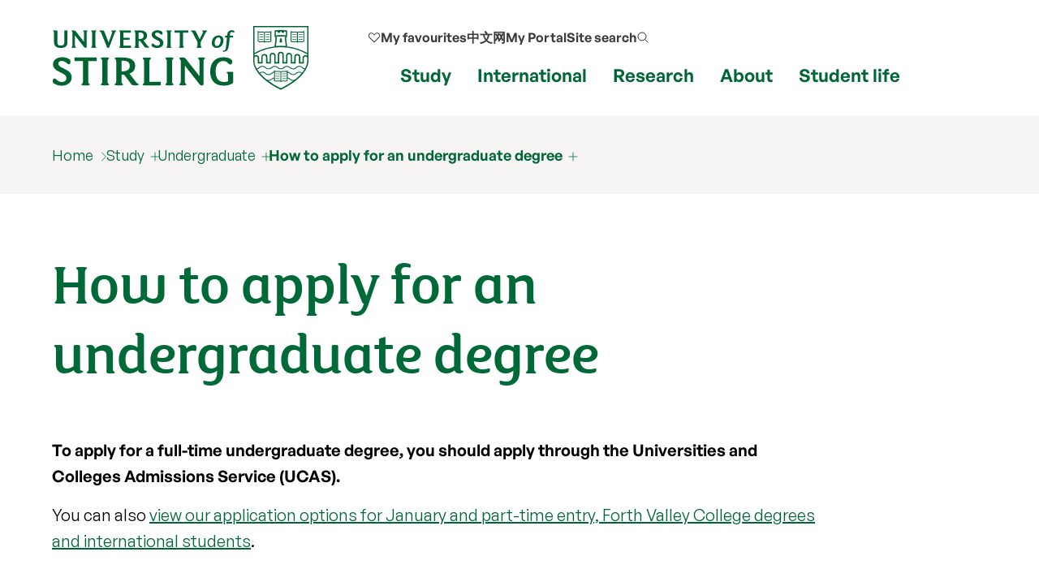

--- FILE ---
content_type: text/html; charset=UTF-8
request_url: http://stirling.ac.uk/study/undergraduate/how-to-apply/
body_size: 14246
content:
<!DOCTYPE html>
<html lang="en">
<head>
	 
	<meta charset="utf-8">
	<meta http-equiv="x-ua-compatible" content="ie=edge">
	<meta name="viewport" content="width=device-width, initial-scale=1.0">
	<title>How to apply for an undergraduate degree  | Study | University of Stirling</title>
	
	<meta property="og:site_name" content="University of Stirling">
	<meta property="og:url" content="https://www.stir.ac.uk/study/undergraduate/how-to-apply/">
	<meta property="og:title" content="How to apply for an undergraduate degree | Study | University of Stirling">
	<meta property="og:image" content="https://www.stir.ac.uk/media/stirling/global-assets/landscape/og-airthrey-loch-1200x630.jpg">
	<meta property="og:image:width" content="1200">
	<meta property="og:image:height" content="630">
	<meta property="og:description" content="To apply for a full-time undergraduate degree at the University of Stirling, you need to apply through the single online Universities and Colleges Admissions Service (UCAS).">
	<meta name="stir.title" content="How to apply for an undergraduate degree">
	<meta name="description" content="To apply for a full-time undergraduate degree at the University of Stirling, you need to apply through the single online Universities and Colleges Admissions Service (UCAS)." />
	<meta name="Page last modified" content="2026-01-14" />
	<meta property="article:published_time" content="2026-01-14">
	<link rel="canonical" href="https://www.stir.ac.uk/study/undergraduate/how-to-apply/">
	<meta name="stir.breadcrumb" content="Home > Study > Undergraduate > How to apply for an undergraduate degree">
	<meta name="sid" content="396">
	<meta name="addsearch-custom-field" data-type="integer" content="sid=396"/>
	<meta name="addsearch-custom-field" data-type="keyword" content="breadcrumb=Home > Study > Undergraduate > How to apply for an undergraduate degree"/>
	<meta name="chid" content="1">
	<meta name="t4name" content="How to apply for an undergraduate degree">
	<meta name="twitter:card" content="summary_large_image">
	<meta name="twitter:site" content="@StirUni">
	<meta name="twitter:title" content="How to apply for an undergraduate degree | Study | University of Stirling">
	<meta name="twitter:description" content="To apply for a full-time undergraduate degree at the University of Stirling, you need to apply through the single online Universities and Colleges Admissions Service (UCAS).">
	<link rel="icon" href="/favicon.ico" sizes="any">
	<link rel="icon" href="/favicon.svg" type="image/svg+xml">
	<link rel="apple-touch-icon" href="/apple-touch-icon.png">
	<link rel="manifest" href="/manifest.json">
	<meta name="theme-color" content="#006938">
	
	<link rel="preload" href="/media/dist/fonts/fsmaja/FSMajaWeb-Regular.woff" as="font" type="font/woff" crossorigin>
	<link rel="preload" href="/media/dist/fonts/general-sans/GeneralSans-Bold.ttf" as="font" type="font/ttf" crossorigin>
	<link rel="preload" href="/media/dist/fonts/general-sans/GeneralSans-Regular.ttf" as="font" type="font/ttf" crossorigin>
	<link rel="preload" href="/media/dist/fonts/fonts.css?v=7.1" as="style">
	<link rel="stylesheet" href="/media/dist/fonts/fonts.css?v=7.1">

	<link rel="preload" href="/media/dist/css/app.min.css?v=401.1" as="style">
	<link rel="stylesheet" href="/media/dist/css/app.min.css?v=401.1">

	
<script>
(function(w,d,s,l,i){w[l]=w[l]||[];w[l].push({'gtm.start':
new Date().getTime(),event:'gtm.js'});var f=d.getElementsByTagName(s)[0],
j=d.createElement(s),dl=l!='dataLayer'?'&l='+l:'';j.async=true;j.src=
'https://load.collect.stir.ac.uk/qguyvksw.js?id='+i+dl;f.parentNode.insertBefore(j,f);
})(window,document,'script','dataLayer','GTM-NLVN8V');
</script>
</head>
<body class="external-pages">
	<!--beginnoindex-->
	<nav class="skip-nav-btn" aria-label="Skip to content navigation"><a href="#content">skip to main content</a></nav>

	<!--
		MOBILE NAV
	-->
	<nav id="mobile-menu-2" class="c-mobile-menu u-bg-grey " aria-label="Mobile navigation">
        <a href="#" id="close_mobile_menu" class="closebtn" title="Close mobile menu">&times;</a>
        <ul class="sitemenu-2 no-bullet u-bg-white">
            <li class="u-underline u-energy-teal--light">
                <a href="/" class="button no-arrow button--left-align clear expanded u-m-0 text-left" data-action="go">
                    <div class="u-flex align-middle u-gap-16">
                        <span class="u-flex1">Home</span>
                        <span class="u-chevron-right u-icon"></span>
                    </div>
                </a>
            </li>
            <li class="u-underline u-energy-teal--light">
                <a href="/courses/" class="button no-arrow button--left-align clear expanded u-m-0 text-left">
                    <div class="u-flex align-middle u-gap-16">
                        <span class="u-flex1">
                            Find a course</span>
                        <span class="u-chevron-right u-icon"></span>
                    </div>
                </a>
            </li>
            <li class="u-underline u-energy-teal--light">
                <a href="/subjects/" class="button no-arrow button--left-align clear expanded u-m-0 text-left">
                    <div class="u-flex align-middle u-gap-16">
                        <span class="u-flex1">University courses by subject</span>
                        <span class="u-chevron-right u-icon"></span>
                    </div>
                </a>
            </li>
            <li class="u-underline u-energy-teal--light">
                <a href="/study/" class="button no-arrow button--left-align clear expanded u-m-0 text-left">
                    <div class="u-flex align-middle u-gap-16">
                        <span class="u-flex1">Study</span>
                        <span class="u-chevron-right u-icon"></span>
                    </div>
                </a>
            </li>
            <li class="u-underline u-energy-teal--light">
                <a href="/international/" class="button no-arrow button--left-align clear expanded u-m-0 text-left">
                    <div class="u-flex align-middle u-gap-16">
                        <span class="u-flex1">International</span>
                        <span class="u-chevron-right u-icon"></span>
                    </div>
                </a>
            </li>
            <li class="u-underline u-energy-teal--light">
                <a href="/research/" class="button no-arrow button--left-align clear expanded u-m-0 text-left">
                    <div class="u-flex align-middle u-gap-16">
                        <span class="u-flex1">Research</span>
                        <span class="u-chevron-right u-icon"></span>
                    </div>
                </a>
            </li>
            <li class="u-underline u-energy-teal--light">
                <a href="/about/" class="button no-arrow button--left-align clear expanded u-m-0 text-left">
                    <div class="u-flex align-middle u-gap-16">
                        <span class="u-flex1">About</span>
                        <span class="u-chevron-right u-icon"></span>
                    </div>
                </a>
            </li>
            <li class="u-underline u-energy-teal--light">
                <a href="/student-life/" class="button no-arrow button--left-align clear expanded u-m-0 text-left">
                    <div class="u-flex align-middle u-gap-16">
                        <span class="u-flex1">Student life</span>
                        <span class="u-chevron-right u-icon"></span>
                    </div>
                </a>
            </li>
            <li class="u-underline u-energy-teal--light">
                <a href="/clearing/" class="button no-arrow button--left-align clear expanded u-m-0 text-left">
                    <div class="u-flex align-middle u-gap-16">
                        <span class="u-flex1">
                            Clearing</span>
                        <span class="u-chevron-right u-icon"></span>
                    </div>
                </a>
            </li>

             <li class="u-underline u-energy-teal--light">
                  <a href="/news/" class="button no-arrow button--left-align clear expanded u-m-0 text-left">
                      <div class="u-flex align-middle u-gap-16">
                          <span class="u-flex1">
                              News</span>
                          <span class="u-chevron-right u-icon"></span>
                      </div>
                  </a>
              </li>
             <li class="u-underline u-energy-teal--light">
                  <a href="/events/" class="button no-arrow button--left-align clear expanded u-m-0 text-left">
                      <div class="u-flex align-middle u-gap-16">
                          <span class="u-flex1">
                              Events</span>
                          <span class="u-chevron-right u-icon"></span>
                      </div>
                  </a>
              </li>
        </ul>

        <!-- Secondary popular links -->
        <ul class="slidemenu__other-links no-bullet u-p-3 u-flex u-mt-2  flex-dir-column u-gap-16">
             <li class=" text-sm">
                <a href="/favourites/" rel="nofollow" class="u-flex u-gap-16 align-middle u-svg-24">
                       <svg version="1.1" data-stiricon="heart-inactive" fill="currentColor" viewBox="0 0 50 50" class="svg-icon">
              <path d="M44.1,10.1c-4.5-4.3-11.7-4.2-16,0.2L25,13.4l-3.3-3.3c-2.2-2.1-5-3.2-8-3.2c0,0-0.1,0-0.1,0c-3,0-5.8,1.2-7.9,3.4
               c-4.3,4.5-4.2,11.7,0.2,16l18.1,18.1c0.5,0.5,1.6,0.5,2.1,0l17.9-17.9c0.1-0.2,0.3-0.4,0.5-0.5c2-2.2,3.1-5,3.1-7.9
               C47.5,15,46.3,12.2,44.1,10.1z M42,24.2l-17,17l-17-17c-3.3-3.3-3.3-8.6,0-11.8c1.6-1.6,3.7-2.4,5.9-2.4c2.2-0.1,4.4,0.8,6,2.5
               l4.1,4.1c0.6,0.6,1.5,0.6,2.1,0l4.2-4.2c3.4-3.2,8.5-3.2,11.8,0C45.3,15.6,45.3,20.9,42,24.2z"></path>
</svg> 
                    <span>My favourites</span></a>
            </li>

            <li class="text-sm">                
                   <a href="https://portal.stir.ac.uk/my-portal.jsp" rel="nofollow" class="u-flex u-gap-16 align-middle u-svg-24">
                    <svg xmlns="http://www.w3.org/2000/svg" fill="none" viewBox="0 0 24 24" stroke-width="1.2"
                        stroke="currentColor">
                        <path stroke-linecap="round" stroke-linejoin="round"
                            d="M16.5 10.5V6.75a4.5 4.5 0 1 0-9 0v3.75m-.75 11.25h10.5a2.25 2.25 0 0 0 2.25-2.25v-6.75a2.25 2.25 0 0 0-2.25-2.25H6.75a2.25 2.25 0 0 0-2.25 2.25v6.75a2.25 2.25 0 0 0 2.25 2.25Z" />
                    </svg>
                    <span>My Portal</span></a>
            </li>

            <li class=" text-sm">
                <a href="/about/contact-us/" class="u-flex u-gap-16 align-middle u-svg-24">
                    <svg xmlns="http://www.w3.org/2000/svg" fill="none" viewBox="0 0 24 24" stroke-width="1.2" stroke="currentColor">
                        <path stroke-linecap="round" stroke-linejoin="round"
                            d="M2.25 6.75c0 8.284 6.716 15 15 15h2.25a2.25 2.25 0 0 0 2.25-2.25v-1.372c0-.516-.351-.966-.852-1.091l-4.423-1.106c-.44-.11-.902.055-1.173.417l-.97 1.293c-.282.376-.769.542-1.21.38a12.035 12.035 0 0 1-7.143-7.143c-.162-.441.004-.928.38-1.21l1.293-.97c.363-.271.527-.734.417-1.173L6.963 3.102a1.125 1.125 0 0 0-1.091-.852H4.5A2.25 2.25 0 0 0 2.25 4.5v2.25Z" />
                    </svg>
                    <span>My Contact</span></a>
            </li>

            <li class="text-sm">                
                  <a href="/search/" class="u-flex u-gap-16 align-middle u-svg-24">
                    <svg xmlns="http://www.w3.org/2000/svg" fill="none" viewBox="0 0 24 24" stroke-width="1.2" stroke="currentColor">
                        <path stroke-linecap="round" stroke-linejoin="round"
                            d="m21 21-5.197-5.197m0 0A7.5 7.5 0 1 0 5.196 5.196a7.5 7.5 0 0 0 10.607 10.607Z" />
                    </svg>
                    <span>Search our site</span></a>
             </li>
            
            <li class="text-sm">
                <a href="http://stirlinguni.cn/" data-microsite="cn" class="u-flex u-gap-16 align-middle u-svg-24">
                    <svg xmlns="http://www.w3.org/2000/svg" fill="none" viewBox="0 0 24 24" stroke-width="1.2" stroke="currentColor">
                        <path stroke-linecap="round" stroke-linejoin="round"
                            d="M12 21a9.004 9.004 0 0 0 8.716-6.747M12 21a9.004 9.004 0 0 1-8.716-6.747M12 21c2.485 0 4.5-4.03 4.5-9S14.485 3 12 3m0 18c-2.485 0-4.5-4.03-4.5-9S9.515 3 12 3m0 0a8.997 8.997 0 0 1 7.843 4.582M12 3a8.997 8.997 0 0 0-7.843 4.582m15.686 0A11.953 11.953 0 0 1 12 10.5c-2.998 0-5.74-1.1-7.843-2.918m15.686 0A8.959 8.959 0 0 1 21 12c0 .778-.099 1.533-.284 2.253m0 0A17.919 17.919 0 0 1 12 16.5c-3.162 0-6.133-.815-8.716-2.247m0 0A9.015 9.015 0 0 1 3 12c0-1.605.42-3.113 1.157-4.418" />
                    </svg>
                    <span>中文网</span></a>
            </li>
        </ul>
    </nav>

	<!--
		MAIN HEADER
	-->
	<header class="c-header" id="layout-header" aria-label="Main header">
			<div class="grid-x grid-container">
				<div class="cell large-4 medium-4 small-8">
	<a href="/" title="University of Stirling">
             <img src="https://pxl-v6-stiracuk.terminalfour.net/prod01/cdn/media/dist/css/images/logos/logo.svg" alt="University of Stirling" class="c-site-logo">
        </a>
</div>
				<nav aria-label="primary" class="cell large-8 medium-8 small-4 u-flex align-right">
					<div class="u-flex flex-dir-column align-bottom align-center">
						<ul class="c-header-nav--secondary u-font-semibold u-flex align-middle ">

                            <!-- My Favourites -->
                           <li class="c-header-nav__item show-for-large u-relative">
                                <a class="c-header-nav__link u-flex align-middle u-gap-8 u-svg-16" href="/favourites/">
                                   <svg version="1.1" data-stiricon="heart-inactive" fill="currentColor" viewBox="0 0 50 50" class="svg-icon">
              <path d="M44.1,10.1c-4.5-4.3-11.7-4.2-16,0.2L25,13.4l-3.3-3.3c-2.2-2.1-5-3.2-8-3.2c0,0-0.1,0-0.1,0c-3,0-5.8,1.2-7.9,3.4
               c-4.3,4.5-4.2,11.7,0.2,16l18.1,18.1c0.5,0.5,1.6,0.5,2.1,0l17.9-17.9c0.1-0.2,0.3-0.4,0.5-0.5c2-2.2,3.1-5,3.1-7.9
               C47.5,15,46.3,12.2,44.1,10.1z M42,24.2l-17,17l-17-17c-3.3-3.3-3.3-8.6,0-11.8c1.6-1.6,3.7-2.4,5.9-2.4c2.2-0.1,4.4,0.8,6,2.5
               l4.1,4.1c0.6,0.6,1.5,0.6,2.1,0l4.2-4.2c3.4-3.2,8.5-3.2,11.8,0C45.3,15.6,45.3,20.9,42,24.2z"></path>
</svg> 
                                     <span>My favourites</span></a>
                            </li>

                                                        <!-- China microsite -->
							<li class="c-header-nav__item show-for-medium">
								<a class=c-header-nav__link href="https://stirlinguni.cn/" data-microsite="cn">中文网</a>
							</li>

                                                         <!-- My Portal -->
							<li class="c-header-nav__item show-for-large">
								<a class=c-header-nav__link href="https://portal.stir.ac.uk/my-portal.jsp" rel="nofollow" id="header-portal__button">My Portal</a>
							</li>

                                                        <!-- Search -->
							<li class="c-header-nav__item u-flex">
								<a class="c-header-nav__link u-flex align-middle u-gap-8" id="header-search__button" href="/search/">
									<span class="show-for-medium">Site search</span>
									<span class="show-for-small-only show-for-sr">Site search</span>

                                    <svg xmlns="http://www.w3.org/2000/svg" fill="none" viewBox="0 0 24 24"
                                        stroke-width="1.5" stroke="#333" class="svg-icon u-svg-16 hide-for-medium-only hide-for-small-only">
                                        <path stroke-linecap="round" stroke-linejoin="round"
                                            d="m21 21-5.197-5.197m0 0A7.5 7.5 0 1 0 5.196 5.196a7.5 7.5 0 0 0 10.607 10.607Z" />
                                    </svg>
                                    <svg xmlns="http://www.w3.org/2000/svg" fill="none" viewBox="0 0 24 24"  stroke-width="1.5" stroke="#333" class="svg-icon u-svg-24 hide-for-large">
                                        <path stroke-linecap="round" stroke-linejoin="round"
                                            d="m21 21-5.197-5.197m0 0A7.5 7.5 0 1 0 5.196 5.196a7.5 7.5 0 0 0 10.607 10.607Z" />
                                    </svg>
								</a>
							</li>

                            <!-- Burger -->
                            <li class="c-header-nav__item u-flex hide-for-xlarge">
                                <a href="#" id="open_mobile_menu" class="u-flex align-middle">
                                    <span class="show-for-sr">Show/hide mobile menu</span>

                                    <svg xmlns="http://www.w3.org/2000/svg" fill="none" viewBox="0 0 24 24"
                                        stroke-width="1.5" stroke="#333" class="u-svg-40 u-relative ">
                                        <path stroke-linecap="round" stroke-linejoin="round"
                                            d="M3.75 6.75h16.5M3.75 12h16.5m-16.5 5.25h16.5" />
                                    </svg>
                                </a>
                            </li>
						</ul>

                                                 <!-- Mega menu links -->
						<ul class="c-header-nav c-header-nav--primary u-font-bold show-for-xlarge u-mb-0">
							<li class=c-header-nav__item>
								<a class=c-header-nav__link data-menu-id=mm__study href="/study/">Study</a>
							</li>
							<li class=c-header-nav__item>
								<a class=c-header-nav__link data-menu-id=mm__international href="/international/">International</a>
							</li>
							<li class=c-header-nav__item>
								<a class=c-header-nav__link data-menu-id=mm__research href="/research/">Research</a>
							</li>
							<li class=c-header-nav__item>
								<a class=c-header-nav__link data-menu-id=mm__about href="/about/">About</a>
							</li>
							<li class=c-header-nav__item>
								<a class=c-header-nav__link data-menu-id=mm__student-life href="/student-life/">Student life</a>
							</li>
						</ul>
					</div>
</nav>

			</div>
		        <form id="header-search" class="c-header-search" aria-hidden="true"
            aria-label="Popup for site search field" method="get" action="https://www.stir.ac.uk/search/"
            data-js-action="/search/">
            <div class="overlay"></div>
            <div class="content">
                <div class="grid-container">
                    <div class="grid-x">
                        <div class="small-12 small-12 cell c-header-search__input-wrapper">

                            <label class="show-for-sr" for="header-search__query">Site search</label>
                            <input type="search" name="query" id="header-search__query" class="c-header-search__query"
                                autocomplete="off" placeholder="Site search" tabindex="-1">
                            <button class="button no-arrow u-m-0 u-p-1 u-min-w-none" type="submit" title="submit search term" aria-label="submit" tabindex="-1">
                                 <svg xmlns="http://www.w3.org/2000/svg" fill="none" viewBox="0 0 24 24"
                                    stroke-width="1.5" stroke="currentColor" class="svg-icon u-svg-24 ">
                                    <path stroke-linecap="round" stroke-linejoin="round"
                                        d="m21 21-5.197-5.197m0 0A7.5 7.5 0 1 0 5.196 5.196a7.5 7.5 0 0 0 10.607 10.607Z" />
                                </svg>
                            </button>
                        </div>
                    </div>
                </div>

                <div class="u-bg-grey">
                    <div class="grid-container">
                        <div class="grid-x">
                            <div class="small-12 small-12 cell u-relative">

                                <div id="header-search__wrapper" class="c-header-search__wrapper hide-for-small-only"
                                    aria-hidden="true">
                                    <div id="header-search__results" class="grid-x c-header-search__results">
                                        <div class="cell medium-4 c-header-search__column c-header-search__suggestions">
                                        </div>

                                        <div class="cell medium-4 c-header-search__column c-header-search__news">
                                        </div>

                                        <div class="cell medium-4 c-header-search__column c-header-search__courses">
                                        </div>
                                    </div>
                                    <div id="header-search__loading" class="c-search-loading">
                                        <div class="c-search-loading__spinner"></div>
                                        <span class="show-for-sr">Loading...</span>
                                    </div>
                                </div>
                            </div>
                        </div>
                    </div>
                </div>
            </div>
        </form>
		<nav id="megamenu__container" aria-label="primary navigation submenu"></nav>
	</header>

	<!--
		BREADCRUMB
	-->
	
	<nav aria-label="breadcrumb" class="breadcrumbs-container u-bg-grey">
		<div class="grid-x grid-container">
			<div class="cell">
				<ul class="breadcrumbs">
					<li><a href="/" title="home page">
						<span class="hide-for-medium">
							<svg xmlns="http://www.w3.org/2000/svg" fill="none" viewBox="0 0 24 24" stroke-width="1.2" stroke="currentColor" class="home-icon">
								<path stroke-linecap="round" stroke-linejoin="round" d="m2.25 12 8.954-8.955c.44-.439 1.152-.439 1.591 0L21.75 12M4.5 9.75v10.125c0 .621.504 1.125 1.125 1.125H9.75v-4.875c0-.621.504-1.125 1.125-1.125h2.25c.621 0 1.125.504 1.125 1.125V21h4.125c.621 0 1.125-.504 1.125-1.125V9.75M8.25 21h8.25" />
							</svg>
						</span>
						<span class=show-for-medium>Home</span></a></li>
					<li><a href="/study/">Study</a><ul><li><a href="/courses/">View all courses</a></li><li><a href="/study/undergraduate/">Undergraduate</a></li><li><a href="/study/postgraduate/">Postgraduate</a></li><li><a href="/study/online-learning/">Online learning</a></li><li><a href="/study/visit-us/">Visit us</a></li><li><a href="/study/fees-funding/">Fees and funding</a></li><li><a href="/study/cpd-and-short-courses/">CPD and short courses</a></li><li><a href="/study/where-can-a-university-of-stirling-degree-take-you/">Where can a University of Stirling degree take you</a></li><li><a href="/study/important-information-for-applicants/">Important information for applicants</a></li><li><a href="/study/international-partnership-courses/">International Partnership Courses</a></li><li><a href="/study/visit-us/virtualtour/">Virtual Tour</a></li><li><a href="/study/download-a-prospectus/">Download a prospectus</a></li><li><a href="/study/semester-dates/">Semester dates</a></li></ul></li>
					<li><a href="/study/undergraduate/">Undergraduate</a><ul><li><span class="currentsection">How to apply for an undergraduate degree</span></li><li><a href="/study/undergraduate/entry-requirements/">Undergraduate degree entry requirements</a></li><li><a href="/study/undergraduate/why-stirling-for-undergraduate-study/">Why Stirling for undergraduate study?</a></li><li><a href="/study/undergraduate/flexible-undergraduate-degrees/">Flexible undergraduate degrees</a></li><li><a href="/study/undergraduate/advice-for-parents-and-carers/">Advice for parents and carers</a></li><li><a href="/study/undergraduate/teachers-lecturers-and-careers-advisers/">Services for teachers, high school counsellors and career advisers</a></li><li><a href="/study/undergraduate/widening-participation/">Widening Participation</a></li><li><a href="/study/undergraduate/access-to-degree-studies/">Access courses</a></li></ul></li>
					<li><a href="/study/undergraduate/how-to-apply/">How to apply for an undergraduate degree</a><ul><li><a href="/study/undergraduate/how-to-apply/january-entry/">January entry</a></li><li><a href="/study/undergraduate/how-to-apply/common-application/">Common application</a></li><li><a href="/study/undergraduate/how-to-apply/part-time-application/">Part-time application</a></li><li><a href="/study/undergraduate/how-to-apply/planning-your-personal-statement/">Planning your personal statement</a></li><li><a href="/study/undergraduate/how-to-apply/after-you-apply/">After you apply</a></li><li><a href="/study/undergraduate/how-to-apply/ucas-extra/">UCAS Extra</a></li></ul></li>
					<li></li>
					<li></li>
					<li></li>
					<li></li>
					<li></li>
					<li></li>
					<li></li>
				</ul>
			</div>
		</div>
	</nav>
	
	<!--endnoindex-->

	<!-- 
		MAIN CONTENT 
	-->
	<main class="wrapper-content" aria-label="Main content" id="content">
		<div class="grid-x grid-container">
			
			
			<div class="cell medium-10 small-12 u-padding-y"> 
				<h1 class="u-m-0 u-heritage-green">How to apply for an undergraduate degree</h1>
			</div>
			
 
<!-- Text with Heading --> 
<div class="cell small-12 u-padding-bottom medium-10 large-10  " id="d.en.162499" > 
<div class="c-wysiwyg-content"><p><strong>To apply for a full-time undergraduate degree, you should apply through the Universities and Colleges Admissions Service (UCAS)</strong><strong>.</strong></p>
<p>You can also <a href="#additional-routes">view our application options for January and part-time entry, Forth Valley College degrees and international students</a>.</p></div> 
</div> 
<!-- End Text with Heading --> 
<!-- Wrapper --></div><div><div id="d.en.191356" class="c-wrapper grid-container grid-x u-bleed u-bg-white u-bleed bg-white u-padding-top" data-ct="wrapper"><!-- Promo Box  --><div class="cell small-12 medium-4 u-my-1 large-4 medium-4 u-padding-bottom  " id="d.en.162503" data-component="promo-standard"><div class=" flex-container u-gap u-p-1 "><div><span class="uos-magnifying-glass text-lg u-font-icon"></span></div><div> <div class="flex-container u-gap flex-dir-column u-h-full align-stretch"> <div class="u-h-full"> <div class="flex-container u-gap flex-dir-column u-overflow-hidden "><h2 class="u-header--secondary-font u-text-regular header-stripped u-m-0" >See the courses we have available </h2> <div class="text-sm u-p-last-mb-0"><p><a href="/courses/ug/">Use our course search</a> to find your ideal course. You can also <a href="/subjects/">browse our range of subjects</a> if you don't yet know what you want to study.</p> </div> </div> </div> </div></div> </div> </div> <!-- End Promo Box --><!-- Promo Box  --><div class="cell small-12 medium-4 u-my-1 large-4 medium-4 u-padding-bottom  " id="d.en.162504" data-component="promo-standard"><div class=" flex-container u-gap u-p-1 "><div><span class="uos-web text-lg u-font-icon"></span></div><div> <div class="flex-container u-gap flex-dir-column u-h-full align-stretch"> <div class="u-h-full"> <div class="flex-container u-gap flex-dir-column u-overflow-hidden "><h2 class="u-header--secondary-font u-text-regular header-stripped u-m-0" >Register on UCAS website </h2> <div class="text-sm u-p-last-mb-0"><p>Go to the&nbsp;<a href="https://accounts.ucas.com/account/login?returnUrl=https%3A//www.ucas.com/dashboard%23/">UCAS Hub</a>&nbsp;and complete the registration questions. Enter the year you want to start your&nbsp;course and that you're&nbsp;undertaking&nbsp;&lsquo;Undergraduate&rsquo; level of study. You&rsquo;ll go to your UCAS Hub dashboard, where you should click on the tile called &lsquo;Your application&rsquo;. Click &lsquo;Start&rsquo; to begin your application.</p> </div> </div> </div> </div></div> </div> </div> <!-- End Promo Box --><!-- Promo Box  --><div class="cell small-12 medium-4 u-my-1 large-4 medium-4 u-padding-bottom  " id="d.en.162505" data-component="promo-standard"><div class=" flex-container u-gap u-p-1 "><div><span class="uos-tick text-lg u-font-icon"></span></div><div> <div class="flex-container u-gap flex-dir-column u-h-full align-stretch"> <div class="u-h-full"> <div class="flex-container u-gap flex-dir-column u-overflow-hidden "><h2 class="u-header--secondary-font u-text-regular header-stripped u-m-0" >Make your course choice </h2> <div class="text-sm u-p-last-mb-0"><p>You can apply for up to five courses on your application. There&rsquo;s no need to rank your choices, as universities don&rsquo;t see your other choices. You don&rsquo;t need to use all five choices and you can apply for several courses at the same university.&nbsp;<a href="https://www.ucas.com/undergraduate/applying-university/filling-your-ucas-undergraduate-application">UCAS has detailed advice on how to fill out your application.</a></p> </div> </div> </div> </div></div> </div> </div> <!-- End Promo Box --><!-- Promo Box  --><div class="cell small-12 medium-4 u-my-1 large-4 medium-4 u-padding-bottom  " id="d.en.162506" data-component="promo-standard"><div class=" flex-container u-gap u-p-1 "><div><span class="uos-pencil text-lg u-font-icon"></span></div><div> <div class="flex-container u-gap flex-dir-column u-h-full align-stretch"> <div class="u-h-full"> <div class="flex-container u-gap flex-dir-column u-overflow-hidden "><h2 class="u-header--secondary-font u-text-regular header-stripped u-m-0" >Draft your UCAS personal statement </h2> <div class="text-sm u-p-last-mb-0"><p>A&nbsp;personal statement generally takes the form of a short, reflective piece&nbsp;outlining why you've applied for your chosen course, and why you believe we should offer you a place to study on that course. <a href="/study/undergraduate/how-to-apply/planning-your-personal-statement/">See our&nbsp;guide to help you write a personal statement</a>&nbsp;that'll make you shine.</p> </div> </div> </div> </div></div> </div> </div> <!-- End Promo Box --><!-- Promo Box  --><div class="cell small-12 medium-4 u-my-1 large-4 medium-4 u-padding-bottom  " id="d.en.162507" data-component="promo-standard"><div class=" flex-container u-gap u-p-1 "><div><span class="uos-calendar text-lg u-font-icon"></span></div><div> <div class="flex-container u-gap flex-dir-column u-h-full align-stretch"> <div class="u-h-full"> <div class="flex-container u-gap flex-dir-column u-overflow-hidden "><h2 class="u-header--secondary-font u-text-regular header-stripped u-m-0" >Submit your UCAS application </h2> <div class="text-sm u-p-last-mb-0"><p>For entry in 2026, you can submit your UCAS application from 2 September 2025. The <strong>deadline for applying is 14 January 2026</strong>.</p>
<p>Make sure you use the correct UCAS codes.&nbsp;<strong>Our UCAS name is STIRL and our UCAS institution code is S75</strong>. UCAS course codes are found on our course pages.</p>
<p>The UCAS application fee for 2026 is &pound;28.95 for up to five course choices.</p> </div> </div> </div> </div></div> </div> </div> <!-- End Promo Box --><!-- Promo Box  --><div class="cell small-12 medium-4 u-my-1 large-4 medium-4 u-padding-bottom  " id="d.en.162508" data-component="promo-standard"><div class=" flex-container u-gap u-p-1 "><div><span class="uos-data text-lg u-font-icon"></span></div><div> <div class="flex-container u-gap flex-dir-column u-h-full align-stretch"> <div class="u-h-full"> <div class="flex-container u-gap flex-dir-column u-overflow-hidden "><h2 class="u-header--secondary-font u-text-regular header-stripped u-m-0" >Track your application </h2> <div class="text-sm u-p-last-mb-0"><p>Use&nbsp;<a href="https://accounts.ucas.com/account/login?returnUrl=https%3A//www.ucas.com/dashboard%23/">UCAS Hub&nbsp;</a>to see any offers as soon as they&rsquo;re made.</p>
<p>You'll get an email from us giving you access to our Applicant Portal within a few days of submitting your application.</p> </div> </div> </div> </div></div> </div> </div> <!-- End Promo Box --> 
<!-- Text with Heading --> 
<div class="cell small-12 u-padding-bottom medium-10 large-10  " id="d.en.162509" > 
<h3 class="">Additional steps for Nursing, Social Work and Sport, Physical Education and Professional Education</h3> 
<div class="c-wysiwyg-content"><p>If you&rsquo;re applying for a Nursing or Paramedic Science course, you&rsquo;ll need to attend an interview. Find out more on the Adult Nursing course page, the Mental Health Nursing page or the <a href="/courses/ug/paramedic-science/">Paramedic Science course page</a>.</p>
<p>An interview is also part of the application process for the degree in <a href="/courses/ug/education-secondary/">Sports Studies, Physical Education and Professional Education</a>.</p>
<p>If you&rsquo;re a Social Work degree applicant and your UCAS application is successful, you will be asked to submit an additional piece of written work.&nbsp;<a href="/courses/ug/social-work/">Learn more about the Social Work application process</a>.</p></div> 
</div> 
<!-- End Text with Heading --> 
	</div>
</div>
<!-- Wrapper End -->

<div class="grid-container grid-x">
</div>

<!-- Block: Feature: Text over Full Width Bg Image -->
<section id="d.en.162513" class="c-image-text-block " aria-label="Large image promo: What happens next? (162513)" data-objectfit="true">
  
     <picture>
        <source media="(min-width: 63.75rem)" srcset="https://pxl-v6-stiracuk.terminalfour.net/fit-in/1900x689/filters:quality(88)/filters:format(webp)/prod01/cdn/media/stirling/global-assets/people/banners/student-in-cafe-1920X689.jpg" />
        <source media="(min-width: 40rem)" srcset="https://pxl-v6-stiracuk.terminalfour.net/fit-in/1020x367/filters:quality(88)/filters:format(webp)/prod01/cdn/media/stirling/global-assets/people/banners/student-in-cafe-1920X689.jpg" />
        <source srcset="https://pxl-v6-stiracuk.terminalfour.net/fit-in/640x230/filters:quality(88)/filters:format(webp)/prod01/cdn/media/stirling/global-assets/people/banners/student-in-cafe-1920X689.jpg" />
        <img src="https://pxl-v6-stiracuk.terminalfour.net/fit-in/640x230/filters:quality(88)/filters:format(webp)/prod01/cdn/media/stirling/global-assets/people/banners/student-in-cafe-1920X689.jpg" width="" height="" alt="student in cafe" loading="lazy" />

      </picture>
  
	<div class="grid-container  ">
		<div class="c-image-text-block__content">
          	<!-- HEADER -->
          	<h2>What happens next?</h2>
          	<!-- TEXT -->
          	<div class="c-wysiwyg-content">
            	<p>Our Admissions team will deal with your application to the&nbsp;University of Stirling. Find out more about how we make decisions on your application and how to deal with any offers you're made.</p> 
          	</div>
			<div class="flex-container flex-dir-column u-gap">
				<a class="button heritage-green " href="/study/undergraduate/how-to-apply/after-you-apply/" >After you apply</a>
				
				
			</div>
		</div>
	</div>
</section>
<!-- END Block: Feature: Text over Full Width Bg Image -->


<div class="grid-x grid-container"><!-- Wrapper --></div><div><div id="d.en.162501" class="c-wrapper grid-container grid-x u-bleed u-bg-grey u-bleed bg-grey u-padding-top" data-ct="wrapper"> 
<!-- Text with Heading --> 
<div class="cell small-12 u-padding-bottom medium-10 large-10  " id="d.en.162500" > 
<h2 class="">Additional application routes</h2> 
<div class="c-wysiwyg-content"><h3><a id="additional-routes"></a>January entry for full-time study&nbsp;</h3>
<p>For international students and students from England, Wales, Northern Ireland and the Republic of Ireland there&rsquo;s an option to start your degree in January on some of our courses. Applications for January entry must be made directly to the University and not through UCAS. <a href="/study/undergraduate/how-to-apply/january-entry/">See what courses are available and apply</a>.</p>
<h3>Part-time study</h3>
<p>This is an option on some undergraduate courses. Part-time study is not available for those who require a visa. For part-time study starting in September or January, you need to <a href="/study/undergraduate/how-to-apply/part-time-application/">apply to us directly</a>.</p>
<h3><a id="International"></a>International applicants</h3>
<p>All students can apply through the <a title="Universities and Colleges Admissions Service" href="https://www.ucas.com/">Universities and Colleges Admissions Service</a> (UCAS) for September entry.</p>
<h4>USA applicants</h4>
<p>USA applicants can apply through UCAS or the <a href="/study/undergraduate/how-to-apply/common-application/">Common Application</a> for September entry.</p>
<h3>Forth Valley Integrated Degrees&nbsp;</h3>
<p>This applies only to the following degree delivered jointly with Forth Valley College:</p>
<ul>
<li><a href="/courses/ug/education-with-chemistry/">BA (Hons) Professional Education (Secondary) with Chemistry or Physics</a></li>
</ul>
<p>If you would like to apply&nbsp;<strong>only</strong> for this integrated degree course, you can use our direct application form (instead of completing a UCAS application for multiple course choices). Email us at <a href="mailto:admissions@stir.ac.uk">admissions@stir.ac.uk</a> with the name of the course you want to apply for, and we will send you a link to the direct application form. We can also help you to complete the form.</p>
<h3>Deferred entry</h3>
<p>We're happy to consider applications from students who may wish to defer their entry for a year. You should make deferred applications through UCAS by the 2026 deadline for entry in September 2027.</p>
<h3>Advanced entry</h3>
<p>Some of our courses offer Advanced Entry routes that enable students to gain exemption from Year 1 of study and go directly into Year 2. For students from England, Northern Ireland and Wales or International students, that means for some degrees you could complete your studies in three years.</p>
<p>Advanced Entry is not available on all courses, and entry requirements may vary. For more information, please have a look at the relevant course page or contact our Admissions team at <a href="mailto:admissions@stir.ac.uk">admissions@stir.ac.uk</a>.</p>
<p>We welcome applications via UCAS from HNC and HND students for advanced entry into Year 2 or Year 3 of their chosen degree courses where possible. College&nbsp;students can find more information on our&nbsp;<a href="https://www.stir.ac.uk/study/undergraduate/widening-participation/coming-from-college/articulation/">articulation pages</a>. Other UK students can get in touch with the admissions team.</p>
<h3>Transferring from another university</h3>
<p>Transfer applicants should apply via UCAS according to application deadline dates.</p>
<h3>Recognition of Prior Learning (RPL)</h3>
<p>You may be eligible to receive credit for previous study and/or work experience, through our RPL policy. To be assessed, you must complete both an RPL application and a standard course application. <a href="/study/undergraduate/entry-requirements/credit-for-previous-qualifications/">Visit our RPL page for full details</a>.</p></div> 
</div> 
<!-- End Text with Heading --> 
	</div>
</div>
<!-- Wrapper End -->

<div class="grid-container grid-x"><!-- Wrapper --></div><div><div id="d.en.162845" class="c-wrapper grid-container grid-x u-bleed u-bg-white u-bleed bg-white u-padding-top" data-ct="wrapper"><!-- Icon CTA --><div class="cell small-12 text-center c-icon-link u-padding-bottom medium-4 large-4   " id="d.en.162847" ><span class="uos-bell icon--large u-font-icon u-block u-m-1"></span><div class="u-px-1"><p class="text-larger u-font-bold u-my-1 u-theme-header">Important information for applicants</p><p>Get details of important aspects of studying at the University of Stirling including student terms and conditions and our admissions policy.</p><a href="/study/important-information-for-applicants/" class="c-link">Important information for applicants</a></div></div><!-- End Icon CTA --><!-- Icon CTA --><div class="cell small-12 text-center c-icon-link u-padding-bottom medium-4 large-4   " id="d.en.162857" ><span class="uos-shaking-hands icon--large u-font-icon u-block u-m-1"></span><div class="u-px-1"><p class="text-larger u-font-bold u-my-1 u-theme-header">Universities Scotland fairness guarantee</p><p>The University is committed to ensuring fairness to those applying to study at Stirling in line with Universities Scotland guarantee of fairness when applying to a University in Scotland.</p><a href="https://www.universities-scotland.ac.uk/publications/fair-admissions-2025/" class="c-link">Find out more on the Universities Scotland website </a></div></div><!-- End Icon CTA --><!-- Icon CTA --><div class="cell small-12 text-center c-icon-link u-padding-bottom medium-4 large-4   " id="d.en.189141" ><span class="uos-document icon--large u-font-icon u-block u-m-1"></span><div class="u-px-1"><p class="text-larger u-font-bold u-my-1 u-theme-header">Universities Scotland guide for disabled applicants</p><p>Universities Scotland has produced a new guide to help disabled learners better navigate and understand the application process to university in Scotland.</p><a href="https://www.universities-scotland.ac.uk/publications/disabled-applicants-guide/" class="c-link">Read the Universities Scotland guide </a></div></div><!-- End Icon CTA -->	</div>
</div>
<!-- Wrapper End -->

<div class="grid-container grid-x">	
	<!-- Contact Box -->
 	<div class="cell  u-padding-y">
  		<div class="grid-x ">  
        	<div class="cell large-12 medium-12 small-12 text-center">
      			<h2 class="header-stripped u-mb-2">
                  <!-- Contact us --> Contact the Admissions team
              	</h2>
              	
            		
              	
      		</div>
      	</div>
      
      <!-- buttons -->
      	<div class="grid-x ">
            <div class="cell small-12 u-flex align-center">
               <nav aria-label="Contact us actions" class="u-gap-32 u-grid-equal-cols u-grid ">
                 
             	
        	<a class=" button no-arrow x-large heritage-green expanded u-flex1 u-w-full " href="tel:+44 (0) 1786 467044">
        		<span class="show-for-small-only">Call</span>
                <span class="show-for-medium">
					<div class="flex-container align-middle align-center u-gap u-font-normal">
                    	<span class="uos-telephone show-for-medium icon--medium"></span> +44 (0) 1786 467044
                    </div>
				</span>
        	</a> 
             
          	 
        	<a class=" button no-arrow x-large heritage-green expanded u-flex1 u-w-full  " href="mailto:admissions@stir.ac.uk" data-component="genericemailbutton">
        		<span class="show-for-small-only">Email</span>
                <span class="show-for-medium">
					<div class="flex-container align-middle align-center u-gap u-font-normal">
						<span class="uos-email show-for-medium icon--medium"></span> admissions@stir.ac.uk
					</div>
				</span> 
        	</a> 
             </nav>
          </div>
        	
      	</div>
      </div>
	<!-- End Contact Box -->         
						</div>
			</main>
			
			<!--beginnoindex-->
    	<!-- 
				 MAIN FOOTER 
				-->
			<footer aria-label="Main footer">
    			<div class="u-bg-dark-mink  u-padding-y u-clip" id="site-footer">
	<div class="u-gap u-grid-5-cols grid-container">
		    <div>
                    <p class="text-md"><strong>Follow us</strong></p>
                    <div class="site-footer_follow u-flex u-text-regular align-middle">
                        <a href="https://www.facebook.com/universityofstirling/">
                            <span class="show-for-sr">Facebook</span>
                            <svg class="svg-icon" viewBox="0 0 64 64" fill="#fff" width="22" height="22">
                                <path
                                    d="M34.048 61.44h-28.16c-1.92 0-3.328-1.408-3.328-3.2v-52.48c0-1.792 1.408-3.2 3.2-3.2h52.352c1.92 0 3.328 1.408 3.328 3.2v52.352c0 1.792-1.408 3.2-3.2 3.2h-15.104v-22.656h7.68l1.152-8.832h-8.832v-5.632c0-2.56 0.768-4.352 4.352-4.352h4.736v-8.064c-0.768-0.128-3.584-0.384-6.912-0.384-6.784 0-11.392 4.096-11.392 11.776v6.528h-7.68v8.832h7.68v22.912z">
                                </path>
                            </svg>
                        </a>

                        <a href="https://www.instagram.com/universityofstirling/">
                            <span class="show-for-sr">Instagram</span>
                            <svg version="1.1" width="24" height="24" fill="#fff" viewBox="0 0 56.7 56.7">
                                <g>
                                    <path d="M28.2,16.7c-7,0-12.8,5.7-12.8,12.8s5.7,12.8,12.8,12.8S41,36.5,41,29.5S35.2,16.7,28.2,16.7z M28.2,37.7
		c-4.5,0-8.2-3.7-8.2-8.2s3.7-8.2,8.2-8.2s8.2,3.7,8.2,8.2S32.7,37.7,28.2,37.7z" />
                                    <circle cx="41.5" cy="16.4" r="2.9" />
                                    <path d="M49,8.9c-2.6-2.7-6.3-4.1-10.5-4.1H17.9c-8.7,0-14.5,5.8-14.5,14.5v20.5c0,4.3,1.4,8,4.2,10.7c2.7,2.6,6.3,3.9,10.4,3.9
		h20.4c4.3,0,7.9-1.4,10.5-3.9c2.7-2.6,4.1-6.3,4.1-10.6V19.3C53,15.1,51.6,11.5,49,8.9z M48.6,39.9c0,3.1-1.1,5.6-2.9,7.3
		s-4.3,2.6-7.3,2.6H18c-3,0-5.5-0.9-7.3-2.6C8.9,45.4,8,42.9,8,39.8V19.3c0-3,0.9-5.5,2.7-7.3c1.7-1.7,4.3-2.6,7.3-2.6h20.6
		c3,0,5.5,0.9,7.3,2.7c1.7,1.8,2.7,4.3,2.7,7.2V39.9L48.6,39.9z" />
                                </g>
                            </svg>

                        </a>

                        <a href="https://x.com/StirUni">
                            <span class="show-for-sr">X</span>
                            <svg width="18" height="18" viewBox="0 0 1200 1227" fill="none"
                                xmlns="http://www.w3.org/2000/svg">
                                <path
                                    d="M714.163 519.284L1160.89 0H1055.03L667.137 450.887L357.328 0H0L468.492 681.821L0 1226.37H105.866L515.491 750.218L842.672 1226.37H1200L714.137 519.284H714.163ZM569.165 687.828L521.697 619.934L144.011 79.6944H306.615L611.412 515.685L658.88 583.579L1055.08 1150.3H892.476L569.165 687.854V687.828Z"
                                    fill="white" />
                            </svg>
                        </a>

                        <a href="https://www.youtube.com/user/UniversityOfStirling">
                            <span class="show-for-sr">YouTube</span>
                            <svg width="22" height="22" fill="#fff" viewBox="0 0 56.693 56.693"
                                xmlns="http://www.w3.org/2000/svg">
                                <g>
                                    <path
                                        d="M43.911,28.21H12.782c-4.948,0-8.959,4.015-8.959,8.962v7.201c0,4.947,4.011,8.961,8.959,8.961h31.129   c4.947,0,8.959-4.014,8.959-8.961v-7.201C52.87,32.225,48.858,28.21,43.911,28.21z M19.322,33.816h-2.894v14.38h-2.796v-14.38   H10.74V31.37h8.582V33.816z M27.497,48.196h-2.48v-1.36c-0.461,0.503-0.936,0.887-1.432,1.146c-0.496,0.27-0.975,0.396-1.441,0.396   c-0.576,0-1.004-0.183-1.297-0.555c-0.288-0.371-0.435-0.921-0.435-1.664V35.782h2.48v9.523c0,0.294,0.055,0.505,0.154,0.636   c0.107,0.135,0.277,0.197,0.51,0.197c0.18,0,0.412-0.086,0.691-0.26c0.281-0.176,0.537-0.396,0.77-0.668v-9.429h2.48V48.196z    M36.501,45.633c0,0.877-0.195,1.551-0.584,2.021c-0.387,0.47-0.953,0.701-1.686,0.701c-0.488,0-0.922-0.088-1.299-0.27   c-0.379-0.18-0.736-0.457-1.061-0.841v0.951h-2.51V31.37h2.51v5.419c0.336-0.375,0.691-0.666,1.062-0.861   c0.379-0.199,0.76-0.295,1.146-0.295c0.785,0,1.383,0.262,1.797,0.791c0.416,0.529,0.623,1.304,0.623,2.32V45.633z M45.104,42.288   h-4.746v2.339c0,0.652,0.08,1.106,0.242,1.359c0.166,0.254,0.445,0.378,0.842,0.378c0.412,0,0.697-0.107,0.863-0.321   c0.16-0.216,0.246-0.686,0.246-1.416v-0.565h2.553v0.637c0,1.272-0.309,2.231-0.936,2.878c-0.617,0.641-1.547,0.959-2.783,0.959   c-1.113,0-1.99-0.339-2.627-1.021c-0.635-0.678-0.959-1.619-0.959-2.815v-5.576c0-1.073,0.354-1.956,1.057-2.633   c0.701-0.677,1.604-1.015,2.715-1.015c1.137,0,2.01,0.313,2.619,0.941c0.609,0.629,0.914,1.529,0.914,2.706V42.288z" />
                                    <path
                                        d="M41.466,37.646c-0.396,0-0.678,0.111-0.85,0.343c-0.176,0.218-0.258,0.591-0.258,1.112v1.255h2.193v-1.255   c0-0.521-0.088-0.895-0.262-1.112C42.122,37.758,41.843,37.646,41.466,37.646z" />
                                    <path
                                        d="M32.909,37.604c-0.176,0-0.354,0.039-0.525,0.12c-0.174,0.079-0.344,0.21-0.512,0.38v7.733   c0.199,0.2,0.396,0.354,0.588,0.442c0.191,0.085,0.389,0.133,0.6,0.133c0.305,0,0.527-0.088,0.67-0.266   c0.141-0.176,0.213-0.457,0.213-0.854v-6.411c0-0.422-0.084-0.738-0.26-0.955C33.501,37.712,33.243,37.604,32.909,37.604z" />
                                    <polygon
                                        points="16.858,23.898 20.002,23.898 20.002,16.208 23.663,5.36 20.467,5.36 18.521,12.77 18.323,12.77 16.28,5.36    13.113,5.36 16.858,16.554  " />
                                    <path
                                        d="M27.923,24.243c1.27,0,2.266-0.333,2.992-0.999c0.721-0.669,1.082-1.582,1.082-2.752v-7.064   c0-1.041-0.369-1.898-1.104-2.559c-0.74-0.659-1.688-0.991-2.844-0.991c-1.27,0-2.281,0.314-3.033,0.941   c-0.75,0.627-1.127,1.468-1.127,2.531v7.088c0,1.163,0.367,2.083,1.1,2.773C25.722,23.898,26.702,24.243,27.923,24.243z    M26.765,13.246c0-0.297,0.107-0.537,0.316-0.725c0.217-0.184,0.492-0.273,0.834-0.273c0.369,0,0.668,0.089,0.896,0.273   c0.227,0.188,0.34,0.428,0.34,0.725v7.451c0,0.365-0.111,0.655-0.336,0.864c-0.223,0.21-0.523,0.313-0.9,0.313   c-0.369,0-0.654-0.1-0.854-0.31c-0.197-0.205-0.297-0.493-0.297-0.868V13.246z" />
                                    <path
                                        d="M36.214,24.098c0.525,0,1.064-0.15,1.619-0.438c0.561-0.292,1.098-0.719,1.609-1.276v1.515h2.793V10.224h-2.793v10.38   c-0.26,0.297-0.549,0.541-0.859,0.735c-0.316,0.192-0.576,0.288-0.781,0.288c-0.262,0-0.455-0.072-0.568-0.221   c-0.115-0.143-0.18-0.377-0.18-0.698V10.224h-2.789v11.429c0,0.815,0.164,1.424,0.488,1.828   C35.083,23.891,35.565,24.098,36.214,24.098z" />
                                </g>
                            </svg>
                        </a>

                        <a href="https://www.linkedin.com/school/university-of-stirling/">
                            <span class="show-for-sr">LinkedIn</span>
                            <svg width="22" height="22" fill="#fff" viewBox="0 0 56.693 56.693"
                                xmlns="http://www.w3.org/2000/svg">
                                <g>
                                    <path d="M30.071,27.101v-0.077c-0.016,0.026-0.033,0.052-0.05,0.077H30.071z" />
                                    <path
                                        d="M49.265,4.667H7.145c-2.016,0-3.651,1.596-3.651,3.563v42.613c0,1.966,1.635,3.562,3.651,3.562h42.12   c2.019,0,3.654-1.597,3.654-3.562V8.23C52.919,6.262,51.283,4.667,49.265,4.667z M18.475,46.304h-7.465V23.845h7.465V46.304z    M14.743,20.777h-0.05c-2.504,0-4.124-1.725-4.124-3.88c0-2.203,1.67-3.88,4.223-3.88c2.554,0,4.125,1.677,4.175,3.88   C18.967,19.052,17.345,20.777,14.743,20.777z M45.394,46.304h-7.465V34.286c0-3.018-1.08-5.078-3.781-5.078   c-2.062,0-3.29,1.389-3.831,2.731c-0.197,0.479-0.245,1.149-0.245,1.821v12.543h-7.465c0,0,0.098-20.354,0-22.459h7.465v3.179   c0.992-1.53,2.766-3.709,6.729-3.709c4.911,0,8.594,3.211,8.594,10.11V46.304z" />
                                </g>
                            </svg>
                        </a>

                        <a href="https://www.tiktok.com/@universityofstirling/">
                            <span class="show-for-sr">TikTok</span>
                            <svg viewBox="0 0 448 512" width="20" height="20" fill="#fff"
                                xmlns="http://www.w3.org/2000/svg">
                                <path
                                    d="M448,209.91a210.06,210.06,0,0,1-122.77-39.25V349.38A162.55,162.55,0,1,1,185,188.31V278.2a74.62,74.62,0,1,0,52.23,71.18V0l88,0a121.18,121.18,0,0,0,1.86,22.17h0A122.18,122.18,0,0,0,381,102.39a121.43,121.43,0,0,0,67,20.14Z" />
                            </svg>
                        </a>

                    </div>
                </div>

		<div>
			<p class="text-md"><strong>Popular links</strong></p>
			<nav aria-label="Popular links">
				<ul class="u-flex flex-dir-column u-gap no-bullet text-sm">
					<li><a href="/about/faculties/">Faculties</a></li>
					<li><a href="/about/professional-services/">Professional services</a></li>
					<li><a href="/about/our-people/alumni/">Alumni</a></li>
					<li><a href="/about/work-at-stirling/">Jobs at Stirling</a></li>
					<li><a href="/about/getting-here/">Getting here</a></li>
					<li><a href="/student-life/students-union/">Students’ Union</a></li>
					<li><a href="https://shop.stir.ac.uk/">Online shop</a></li>
					<li><a href="https://blog.stir.ac.uk/ ">Blog</a></li>
					<li><a aria-label="Information for current students" id="footer-link-students" rel="nofollow" href="/internal-students/">Current students</a></li>
					<li><a aria-label="Information for current staff" id="footer-link-staff" rel="nofollow" href="/internal-staff/">Staff</a></li>

</ul>			
</nav>
		</div>

		<div>
			<p class="text-md"><strong>Site information</strong></p>
			<nav aria-label="Site information">
				<ul class="u-flex flex-dir-column u-gap no-bullet text-sm">
					<li><a href="/about/policy-legal-and-cookies/">Policy, Legal and Cookies</a></li>
					<li><a href="/about/accessibility/">Accessibility statement</a></li>
					<li><a href="/sitemap/">Sitemap</a></li>
					<li><a href="/about/modern-slavery-statement/">Modern Slavery Statement</a></li>
					<li><a href="/about/">Scottish Charity No SC011159</a></li>
				</ul>
			</nav>
		</div>

		<div class="hide-for-large"></div>

		<div id="footer-contact">
			<p class="text-md"><strong>Contact us</strong></p>
			<a href="tel:+44(0)1786473171" class="u-block u-mb-1">Tel: +44 (0) 1786 473171</a>

			University of Stirling<br>
			Stirling<br>
			FK9 4LA<br>
			Scotland UK<br>

			<a href="https://portal.stir.ac.uk/student/enquiry/ask.jsp" class="u-block u-mt-1">Ask us a question &#10217;</a>
		</div>

		<div>
			<figure class="site-footer__map">
				<a href="/about/getting-here/">
					<img src="/media/dist/css/images/maps/footer-map-scotland.svg"
						alt="Map of the UK with a marker indicating the location of the University of Stirling"
						loading=lazy>
				</a>
				<figcaption class="show-for-sr">Map of the United Kingdom of Great Britain and Northern Ireland</figcaption>
			</figure>
		</div>

	</div>

	<div class="grid-container">
		<hr class="hr-2 u-opacity-10">
	</div>

	<div class="grid-container">
		<div class="u-grid u-grid-equal-cols u-gap ">
			<div>
				<div class="u-relative u-left--16  u-top-32">
					<img src="https://pxl-v6-stiracuk.terminalfour.net/prod01/cdn/media/dist/images/accreditations/cred1x.png" 
						srcset="https://pxl-v6-stiracuk.terminalfour.net/prod01/cdn/media/dist/images/accreditations/cred.png 2x"
						width="250" height="38"
						alt="Athena Swan Silver Award, UK QAA, SCQF"
						loading=lazy usemap=#accreditations>

					<map name=accreditations>
						<area alt="Athena Swan Silver Award" href="/about/professional-services/student-academic-and-corporate-services/policy-and-planning/equality-diversity-and-inclusion/gender-equality/athena-swan-charter/" shape=rect coords="18,0,78,38">
						<area alt="Facts and Figures" href="/about/our-reputation/facts-and-figures/" shape=rect coords="88,0,250,38">
					</map>
				</div>
			</div>

			<div class=" u-flex items-end flex-dir-column">
				<img src="https://pxl-v6-stiracuk.terminalfour.net/prod01/cdn/media/dist/images/btd-strap-white.svg" alt="Be the difference" loading=lazy id="imgBeTheDiff">
			</div>
		</div>
	</div>
</div>
    			<!-- Copyright Footer -->
    			<div class="c-copyright u-bg-dark-mink u-white">
        			<div class="grid-x grid-container">
          			<div class="cell large-12 medium-12 small-12 u-white">
            			<p class="text-sm">&copy; University of Stirling</p>
          			</div>
        			</div>
    			</div>
					<!-- Back to top button -->
					<a href="#" id="c-scroll-to-top-button" class="c-scroll-to-top flex-container align-middle align-center"><span class="show-for-sr">Scroll back to the top</span>
        		<svg xmlns="http://www.w3.org/2000/svg" fill="none" viewBox="0 0 24 24" stroke-width="1.5"
                stroke="currentColor" class="u-svg-24">
                <path stroke-linecap="round" stroke-linejoin="round" d="M4.5 10.5 12 3m0 0 7.5 7.5M12 3v18" />
            </svg>
        	</a>
			
			<!-- Google Tag Manager (noscript) -->
			<noscript><iframe src=https://load.collect.stir.ac.uk/ns.html?id=GTM-NLVN8V height="0" width="0" style="display:none;visibility:hidden"></iframe></noscript>
			<!-- End Google Tag Manager (noscript) -->

			</footer>
			<!--endnoindex-->

    	<!-- app.min.js --> <script type="text/javascript" src="/media/dist/js/app.min.js?v=149.1"></script>


    	
		
    </body>
</html>


--- FILE ---
content_type: text/css
request_url: http://stirling.ac.uk/media/dist/fonts/fonts.css?v=7.1
body_size: 2343
content:

/*
    Icon font
*/

@font-face {
  font-family: "uos";
  /*src: url("icomoon/fonts/uos-brand-icons.eot?ou5kku");
  src: url("icomoon/fonts/uos-brand-icons.eot?ou5kku#iefix") format("embedded-opentype"), url("icomoon/fonts/uos-brand-icons.ttf?ou5kku") format("truetype"), url("icomoon/fonts/uos-brand-icons.woff?ou5kku") format("woff"), url("icomoon/fonts/uos-brand-icons.svg?ou5kku#uos-brand-icons") format("svg");*/
  src: url('/media/dist/fonts/icomoon/fonts/uos-brand-icons.woff') format("woff"), url("icomoon/fonts/uos-brand-icons.woff?ou5kku") format("woff");
  font-weight: normal;
  font-style: normal;
  font-display: block;
}

[class^="uos-"],
[class*=" uos-"] {
  /* use !important to prevent issues with browser extensions that change fonts */
  font-family: "uos" !important;
  speak: never;
  font-style: normal;
  font-weight: normal;
  font-variant: normal;
  text-transform: none;
  line-height: 1;

  /* Better Font Rendering =========== */
  -webkit-font-smoothing: antialiased;
  -moz-osx-font-smoothing: grayscale;
}

.uos-all:before {
  content: "\e9a0";
}

.uos-all-tab:before {
  content: "\e9a0";
}
.uos-course-tab:before {
  content: "\e9a1";
}
.uos-events-tab:before {
  content: "\e9a2";
}
.uos-news-tab:before {
  content: "\e9a3";
}
.uos-research-tab:before {
  content: "\e9a4";
}
.uos-staff-tab:before {
  content: "\e9a5";
}

.uos-tiktok:before {
  content: "\e99f";
}

.uos-warning:before {
  content: "\e99e";
}

.uos-accommodation:before {
  content: "\e997";
}

.uos-blended-learning:before {
  content: "\e998";
}

.uos-commitment:before {
  content: "\e999";
}

.uos-health-safety:before {
  content: "\e99a";
}

.uos-start-dates:before {
  content: "\e99b";
}

.uos-student-life:before {
  content: "\e99c";
}

.uos-support:before {
  content: "\e99d";
}

.uos-rainbow:before {
  content: "\e996";
}

.uos-shuffle:before {
  content: "\e995";
}

.uos-copy:before {
  content: "\e993";
}

.uos-share:before {
  content: "\e994";
}

.uos-youtube-old:before {
  content: "\e992";
}

.uos-bar:before {
  content: "\a3";
}

.uos-microscope:before {
  content: "\e900";
}

.uos-american-football-ball:before {
  content: "\e901";
}

.uos-american-football-helmet:before {
  content: "\e902";
}

.uos-aquaculture:before {
  content: "\e903";
}

.uos-clock-alarm:before {
  content: "\e904";
}

.uos-close:before {
  content: "\e905";
}

.uos-coffee:before {
  content: "\e906";
}

.uos-computer:before {
  content: "\e907";
}

.uos-computer-blog:before {
  content: "\e908";
}

.uos-bell:before {
  content: "\e909";
}

.uos-boat:before {
  content: "\e90a";
}

.uos-books:before {
  content: "\e90b";
}

.uos-breifcase:before {
  content: "\e90c";
}

.uos-bus:before {
  content: "\e90d";
}

.uos-golf-club:before {
  content: "\e90e";
}

.uos-graduation:before {
  content: "\e90f";
}

.uos-group:before {
  content: "\e910";
}

.uos-gymnast:before {
  content: "\e911";
}

.uos-businessman:before {
  content: "\e912";
}

.uos-businesswoman:before {
  content: "\e913";
}

.uos-calculator:before {
  content: "\e914";
}

.uos-calendar:before {
  content: "\e915";
}

.uos-non-gender-person:before {
  content: "\e916";
}

.uos-nurse:before {
  content: "\e917";
}

.uos-open-ledger:before {
  content: "\e918";
}

.uos-part-time:before {
  content: "\e919";
}

.uos-pedestrian:before {
  content: "\e91a";
}

.uos-call-centre:before {
  content: "\e91b";
}

.uos-car:before {
  content: "\e91c";
}

.uos-cheerleader:before {
  content: "\e91d";
}

.uos-classroom:before {
  content: "\e91e";
}

.uos-stars:before {
  content: "\e91f";
}

.uos-study-abroad:before {
  content: "\e920";
}

.uos-sunshine:before {
  content: "\e921";
}

.uos-swimmer:before {
  content: "\e922";
}

.uos-teacher:before {
  content: "\e923";
}

.uos-clipboard:before {
  content: "\e924";
}

.uos-clock:before {
  content: "\e925";
}

.uos-cursor:before {
  content: "\e926";
}

.uos-cyclist:before {
  content: "\e927";
}

.uos-data:before {
  content: "\e928";
}

.uos-doctor:before {
  content: "\e929";
}

.uos-document:before {
  content: "\e92a";
}

.uos-download:before {
  content: "\e92b";
}

.uos-downstairs:before {
  content: "\e92c";
}

.uos-email:before {
  content: "\e92d";
}

.uos-fast-track-honours:before {
  content: "\e92e";
}

.uos-fax-machine:before {
  content: "\e92f";
}

.uos-flag:before {
  content: "\e930";
}

.uos-folder:before {
  content: "\e931";
}

.uos-football:before {
  content: "\e932";
}

.uos-fork-knife:before {
  content: "\e933";
}

.uos-full-time:before {
  content: "\e934";
}

.uos-globe:before {
  content: "\e935";
}

.uos-facebook:before {
  content: "\e936";
}

.uos-google-plus:before {
  content: "\e937";
}

.uos-arrows-down:before {
  content: "\e938";
}

.uos-languages:before {
  content: "\e939";
}

.uos-law:before {
  content: "\e93a";
}

.uos-lift:before {
  content: "\e93b";
}

.uos-lightbulb:before {
  content: "\e93c";
}

.uos-linkedin:before {
  content: "\e93d";
}

.uos-location:before {
  content: "\e93e";
}

.uos-magnifying-glass:before {
  content: "\e93f";
}

.uos-magnifying-glass-minus:before {
  content: "\e940";
}

.uos-magnifying-glass-plus:before {
  content: "\e941";
}

.uos-man:before {
  content: "\e942";
}

.uos-marine-life:before {
  content: "\e943";
}

.uos-medal:before {
  content: "\e944";
}

.uos-medical-cross:before {
  content: "\e945";
}

.uos-microphone:before {
  content: "\e946";
}

.uos-money:before {
  content: "\e947";
}

.uos-motorcyclist:before {
  content: "\e948";
}

.uos-currency-dolla:before {
  content: "\e949";
}

.uos-currency-euro:before {
  content: "\e94a";
}

.uos-currency-sterling:before {
  content: "\e94b";
}

.uos-currency-yen:before {
  content: "\e94c";
}

.uos-history:before {
  content: "\e94d";
}

.uos-home:before {
  content: "\e94e";
}

.uos-hospital-equipment:before {
  content: "\e94f";
}

.uos-instagram:before {
  content: "\e950";
}

.uos-pencil:before {
  content: "\e951";
}

.uos-podium:before {
  content: "\e952";
}

.uos-psychology:before {
  content: "\e953";
}

.uos-racquetball:before {
  content: "\e954";
}

.uos-radio-waves:before {
  content: "\e955";
}

.uos-rain-cloud:before {
  content: "\e956";
}

.uos-rain-umbrella:before {
  content: "\e957";
}

.uos-recycle:before {
  content: "\e958";
}

.uos-reporter:before {
  content: "\e959";
}

.uos-retail:before {
  content: "\e95a";
}

.uos-runner:before {
  content: "\e95b";
}

.uos-security-locked:before {
  content: "\e95c";
}

.uos-security-unlocked:before {
  content: "\e95d";
}

.uos-shaking-hands:before {
  content: "\e95e";
}

.uos-skyscraper:before {
  content: "\e95f";
}

.uos-snapchat:before {
  content: "\e960";
}

.uos-sound:before {
  content: "\e961";
}

.uos-speech-bubble:before {
  content: "\e962";
}

.uos-phone:before {
  content: "\e963";
}

.uos-pin:before {
  content: "\e964";
}

.uos-plane:before {
  content: "\e965";
}

.uos-telephone:before {
  content: "\e966";
}

.uos-tennis:before {
  content: "\e967";
}

.uos-tick:before {
  content: "\e968";
}

.uos-train:before {
  content: "\e969";
}

.uos-arrows-left:before {
  content: "\e96a";
}

.uos-arrows-right:before {
  content: "\e96b";
}

.uos-travel:before {
  content: "\e96c";
}

.uos-tree-plants:before {
  content: "\e96d";
}

.uos-trophy:before {
  content: "\e96e";
}

.uos-tv-camera:before {
  content: "\e96f";
}

.uos-twitter:before {
  content: "\e970";
}

.uos-upload:before {
  content: "\e971";
}

.uos-upstairs:before {
  content: "\e972";
}

.uos-web:before {
  content: "\e973";
}

.uos-wheelchair:before {
  content: "\e974";
}

.uos-woman:before {
  content: "\e975";
}

.uos-writer:before {
  content: "\e976";
}

.uos-youtube:before {
  content: "\e977";
}

.uos-arrows-up:before {
  content: "\e978";
}

.uos-chevron-down:before {
  content: "\e979";
}

.uos-chevron-left:before {
  content: "\e97a";
}

.uos-chevron-right:before {
  content: "\e97b";
}

.uos-chevron-up:before {
  content: "\e97c";
}

.uos-controller:before {
  content: "\e97d";
}

.uos-double-bed:before {
  content: "\e97e";
}

.uos-history-large:before {
  content: "\e97f";
}

.uos-people:before {
  content: "\e980";
}

.uos-plus:before {
  content: "\e981";
}

.uos-shower:before {
  content: "\e982";
}

.uos-single-bed:before {
  content: "\e983";
}

.uos-sink:before {
  content: "\e984";
}

.uos-timer:before {
  content: "\e985";
}

.uos-washing-machine:before {
  content: "\e986";
}

.uos-studio:before {
  content: "\e987";
}

.uos-cap:before {
  content: "\e988";
}

.uos-coins:before {
  content: "\e989";
}

.uos-bank-account:before {
  content: "\e98a";
}

.uos-cooking:before {
  content: "\e98b";
}

.uos-discounts:before {
  content: "\e98c";
}

.uos-shopping-cart:before {
  content: "\e98d";
}

.uos-questionmark:before {
  content: "\e98e";
}

.uos-wechat:before {
  content: "\e98f";
}

.uos-weibo:before {
  content: "\e990";
}

.uos-academic-dress:before {
  content: "\e991";
}
